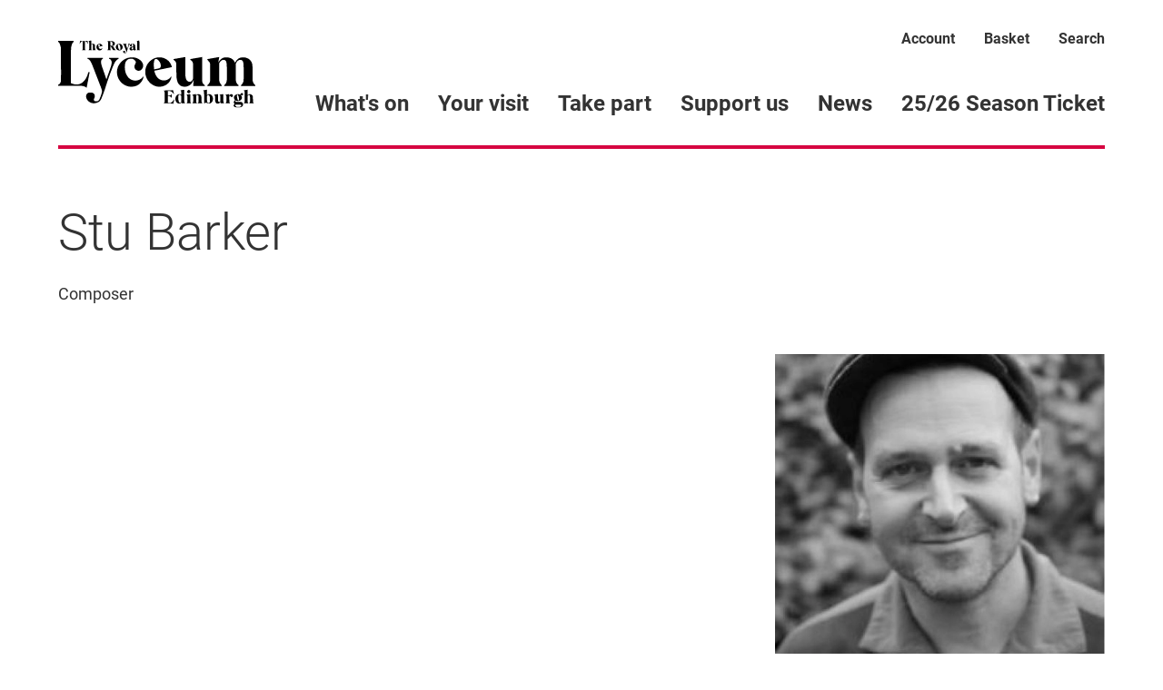

--- FILE ---
content_type: text/html; charset=UTF-8
request_url: https://lyceum.org.uk/datetime.php
body_size: -372
content:
2025-11-09T12:38:34

--- FILE ---
content_type: text/html; charset=UTF-8
request_url: https://lyceum.org.uk/datetime.php
body_size: -372
content:
2025-11-09T12:38:34

--- FILE ---
content_type: text/html; charset=UTF-8
request_url: https://lyceum.org.uk/datetime.php
body_size: -372
content:
2025-11-09T12:38:34

--- FILE ---
content_type: application/javascript; charset=utf-8
request_url: https://lyceum.org.uk/dist/js/15.6f7770757c53c36ad55a.js
body_size: 1837
content:
(window.webpackJsonp=window.webpackJsonp||[]).push([[15],{114:function(t,e,a){"use strict";function i(t,e,a,i,n,o,l,s){var b,r="function"==typeof t?t.options:t;if(e&&(r.render=e,r.staticRenderFns=a,r._compiled=!0),i&&(r.functional=!0),o&&(r._scopeId="data-v-"+o),l?(b=function(t){(t=t||this.$vnode&&this.$vnode.ssrContext||this.parent&&this.parent.$vnode&&this.parent.$vnode.ssrContext)||"undefined"==typeof __VUE_SSR_CONTEXT__||(t=__VUE_SSR_CONTEXT__),n&&n.call(this,t),t&&t._registeredComponents&&t._registeredComponents.add(l)},r._ssrRegister=b):n&&(b=s?function(){n.call(this,(r.functional?this.parent:this).$root.$options.shadowRoot)}:n),b)if(r.functional){r._injectStyles=b;var u=r.render;r.render=function(t,e){return b.call(e),u(t,e)}}else{var d=r.beforeCreate;r.beforeCreate=d?[].concat(d,b):[b]}return{exports:t,options:r}}a.d(e,"a",(function(){return i}))},170:function(t,e,a){"use strict";a.r(e);var i=function(){var t=this.$createElement;return(this._self._c||t)("div",[this._t("default",null,{button:this.button,availability:this.availability,eligibility:this.eligibility})],2)};i._withStripped=!0;var n=a(14),o=a.n(n),l={name:"event-manager",data:function(){return{loading:!0,availability:"",availabilityChecked:!1,showAvailabilityInfo:!0,eligibility:"",eligibilityChecked:!1,error:"",currentDateTime:null,apiEventData:null,button:{text:this.$props.buttonData.buttonDefaultText,class:"",disabled:!1,href:this.$props.buttonData.buttonDefaultUrl}}},computed:{apiReturn(){return this.availabilityChecked&&this.eligibilityChecked},storeEventData(){return"promise"==this.mode?this.$store.state.store.eventData:this.apiEventData}},props:{type:{type:String},mode:{type:String,default:"index"},instanceData:{type:Object},eventData:{type:Object},spektrixData:{type:Object},availabilityData:{type:Object},buttonData:{type:Object},spektrixUrl:{type:String}},mounted(){const t=this,e=new URLSearchParams(window.location.search).get("promo-code");e?this.applyPromoCode(e):o.a.get("/datetime.php",{}).then(e=>{200==e.status&&(t.currentDateTime=Date.parse(e.data),"promise"==this.mode?t.$store.dispatch("getEventData",{id:t.eventData.eventId}):o.a.get("/actions/event-manager/availability/event?id="+t.eventData.eventId).then(e=>{t.apiEventData=e.data}).catch(t=>"Event id not found"))})},methods:{getAvailability(){const t=this;t.spektrixData.spektrixId;if("syncValue"!=t.availabilityData.availabilityOverride)t.availability=t.availabilityData.availabilityOverride;else if(t.spektrixData.spektrixId)if("event"==t.type&&t.eventData.numberOfInstances>1){0==t.storeEventData.availability.stats.instances_bookable?t.availability="Sold Out":t.availability="Available"}else{const e=t.storeEventData.availability.instances.find(e=>e.id==t.instanceData.instanceId).availability,a=e.available<e.capacity/10,i=e.available<e.capacity/20,n=e.available+e.specialAvailable+e.wheelchairAvailable<1;t.availability=n?"Sold Out":a?"Low Availability":i?"Selling Fast":"Available"}else t.availability="Available";t.availabilityChecked=!0},getEligibility(){const t=this.storeEventData.onSaleSchedules;var e,a;if(t.length){for(var i=0;i<t.length;i++){Date.parse(t[i].date)>this.currentDateTime?0===i||e||(e=t[i-1]):a=t[i]}!e&&a&&(e=a),e?"public"===e.status?this.eligibility="Public":"members"===e.status?this.eligibility="Members Only":"comingSoon"===e.status?this.eligibility="Coming Soon":"notOnSale"===e.status?(this.eligibility="Not On Sale",console.error("Non-visible on sale schedule as current in availability api response")):console.error("Unknown status schedule value in availability api response"):console.error("reached no past rows on sale schedule logic in availability, when event should be hidden")}this.eligibilityChecked=!0},setButtonAttributes(){const t=this;switch("Public"==t.eligibility?("Available"==t.availability&&(t.button.text="Book tickets"),"Low Availability"==t.availability&&(t.button.text="Book tickets"),"Selling Fast"==t.availability&&(t.button.text="Book tickets")):"Members Only"==t.eligibility?t.button.text="Members Only":"Coming Soon"==t.eligibility&&(t.button.text="Coming soon",t.button.href="#",t.button.disabled=!0,t.button.class=t.button.class+" o-button--disabled",t.showAvailabilityInfo=!1),"Sold Out"==t.availability&&(t.button.text="Sold Out",t.button.href="#",t.button.disabled=!0,t.button.class=t.button.class+" o-button--disabled"),"Access Availability"==t.availability&&(t.button.text="Limited Availability"),"Cancelled"==t.availability&&(t.button.text="Cancelled",t.button.href="#",t.button.disabled=!0,t.button.class=t.button.class+" o-button--disabled",t.showAvailabilityInfo=!1),t.buttonData.buttonPreset){case"Hide button":t.button.class="o-button--hidden";break;case"Sold out":t.button.text="Sold out",t.button.href="#",t.button.disabled=!0,t.button.class=t.button.class+" o-button--disabled";break;case"Coming soon":t.button.text="Coming soon",t.button.href="#",t.button.disabled=!0,t.button.class=t.button.class+" o-button--disabled";break;case"Postponed":t.button.text="Postponed",t.button.href="#",t.button.disabled=!0,t.button.class=t.button.class+" o-button--disabled";break;case"Cancelled":t.button.text="Cancelled",t.button.href="#",t.button.disabled=!0,t.button.class=t.button.class+" o-button--disabled";break;case"Access only":t.button.text="Access only",t.button.href=t.$props.buttonData.buttonDefaultUrl,t.button.disabled=!1,t.button.class=t.button.class.replace(" o-button--disabled","");break;case"Custom":t.button.text=t.buttonData.buttonTextOverride?t.buttonData.buttonTextOverride:t.button.text,t.button.href=t.buttonData.buttonHrefOverride?t.buttonData.buttonHrefOverride:t.button.href,"disabled"==t.buttonData.buttonStateOverride||"enabled"==t.buttonData.buttonStateOverride?(t.button.disabled="enabled"!=t.buttonData.buttonStateOverride,t.button.class="enabled"==t.buttonData.buttonStateOverride?t.button.class.replace("o-button--disabled",""):t.button.class+" o-button--disabled"):"hidden"==t.buttonData.buttonStateOverride&&(t.button.class="o-button--hidden"),t.button.disabled&&(t.button.href="#")}},applyPromoCode(t){const e=this;o.a.patch(e.spektrixUrl+"/api/v3/basket",{promoCode:t},{headers:{"Access-Control-Allow-Origin":"*","Content-Type":"application/json"},withCredentials:!0}).then((function(t){e.message="success"})).catch((function(t){e.message="error"}))}},watch:{apiReturn(t){t&&this.setButtonAttributes()},storeEventData(t,e){this.getAvailability(),this.getEligibility()}}},s=a(114),b=Object(s.a)(l,i,[],!1,null,null,null);b.options.__file="source/scripts/components/event-manager.vue";e.default=b.exports}}]);